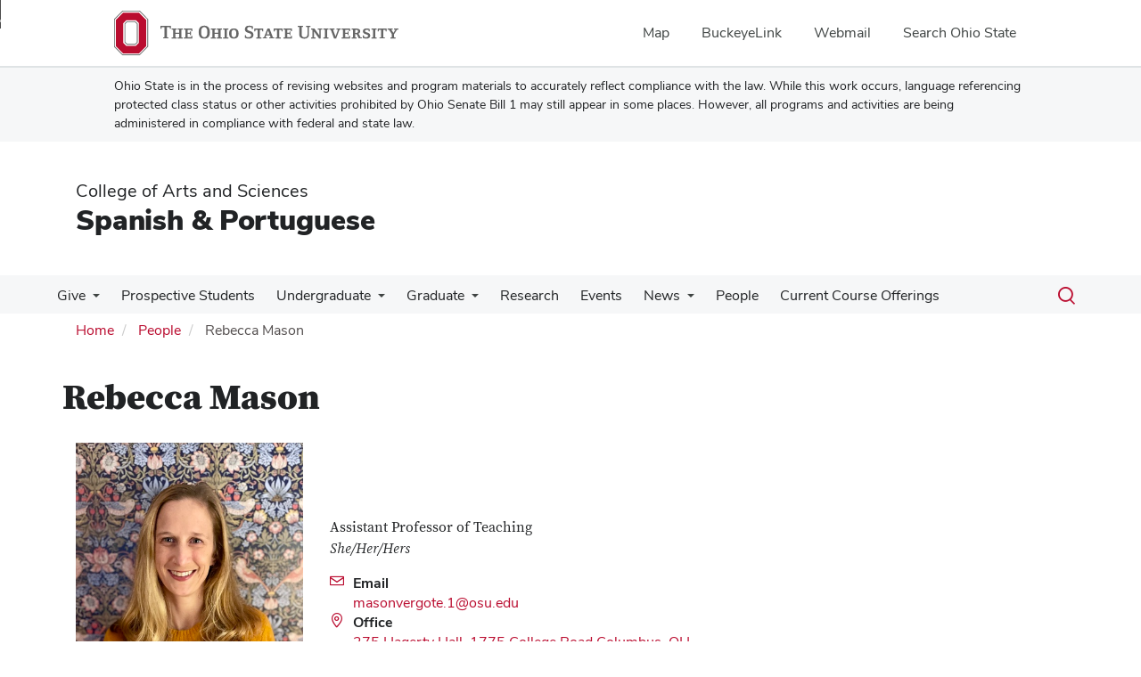

--- FILE ---
content_type: text/html; charset=UTF-8
request_url: https://sppo.osu.edu/people/masonvergote.1
body_size: 8731
content:
<!DOCTYPE html>
<html  lang="en" dir="ltr" prefix="og: https://ogp.me/ns#">
  <head>
    <meta charset="utf-8" />
<noscript><style>form.antibot * :not(.antibot-message) { display: none !important; }</style>
</noscript><meta name="description" content="Spanish &amp; Portuguese" />
<link rel="canonical" href="https://sppo.osu.edu/people/masonvergote.1" />
<meta name="google-site-verification" content="qQngLYR63Cx_a8LwrP4cgi0DLkFbVsqpyvywAMcSz5k" />
<meta name="Generator" content="Drupal 10 (https://www.drupal.org)" />
<meta name="MobileOptimized" content="width" />
<meta name="HandheldFriendly" content="true" />
<meta name="viewport" content="width=device-width, initial-scale=1.0" />
<link rel="icon" href="/themes/custom/asc_bootstrap_bux/favicon.ico" type="image/vnd.microsoft.icon" />

    <title>Rebecca Mason | Spanish &amp; Portuguese</title>
    <link rel="stylesheet" media="all" href="/sites/default/files/css/css_uzAD_sizMD1vZUjmT67rdRVZkAMyIiEOiUvUlG6zqCw.css?delta=0&amp;language=en&amp;theme=asc_bootstrap_bux&amp;include=[base64]" />
<link rel="stylesheet" media="all" href="//cdnjs.cloudflare.com/ajax/libs/font-awesome/6.6.0/css/all.min.css" />
<link rel="stylesheet" media="all" href="/sites/default/files/css/css_LNyLujGe0cgZsw5BZFIy-W64OPDEfQmxr2v2Wi7EYSI.css?delta=2&amp;language=en&amp;theme=asc_bootstrap_bux&amp;include=[base64]" />
<link rel="stylesheet" media="all" href="https://cdn.jsdelivr.net/npm/entreprise7pro-bootstrap@3.4.8/dist/css/bootstrap.min.css" integrity="sha256-zL9fLm9PT7/fK/vb1O9aIIAdm/+bGtxmUm/M1NPTU7Y=" crossorigin="anonymous" />
<link rel="stylesheet" media="all" href="https://cdn.jsdelivr.net/npm/@unicorn-fail/drupal-bootstrap-styles@0.0.2/dist/3.1.1/7.x-3.x/drupal-bootstrap.min.css" integrity="sha512-nrwoY8z0/iCnnY9J1g189dfuRMCdI5JBwgvzKvwXC4dZ+145UNBUs+VdeG/TUuYRqlQbMlL4l8U3yT7pVss9Rg==" crossorigin="anonymous" />
<link rel="stylesheet" media="all" href="https://cdn.jsdelivr.net/npm/@unicorn-fail/drupal-bootstrap-styles@0.0.2/dist/3.1.1/8.x-3.x/drupal-bootstrap.min.css" integrity="sha512-jM5OBHt8tKkl65deNLp2dhFMAwoqHBIbzSW0WiRRwJfHzGoxAFuCowGd9hYi1vU8ce5xpa5IGmZBJujm/7rVtw==" crossorigin="anonymous" />
<link rel="stylesheet" media="all" href="https://cdn.jsdelivr.net/npm/@unicorn-fail/drupal-bootstrap-styles@0.0.2/dist/3.2.0/7.x-3.x/drupal-bootstrap.min.css" integrity="sha512-U2uRfTiJxR2skZ8hIFUv5y6dOBd9s8xW+YtYScDkVzHEen0kU0G9mH8F2W27r6kWdHc0EKYGY3JTT3C4pEN+/g==" crossorigin="anonymous" />
<link rel="stylesheet" media="all" href="https://cdn.jsdelivr.net/npm/@unicorn-fail/drupal-bootstrap-styles@0.0.2/dist/3.2.0/8.x-3.x/drupal-bootstrap.min.css" integrity="sha512-JXQ3Lp7Oc2/VyHbK4DKvRSwk2MVBTb6tV5Zv/3d7UIJKlNEGT1yws9vwOVUkpsTY0o8zcbCLPpCBG2NrZMBJyQ==" crossorigin="anonymous" />
<link rel="stylesheet" media="all" href="https://cdn.jsdelivr.net/npm/@unicorn-fail/drupal-bootstrap-styles@0.0.2/dist/3.3.1/7.x-3.x/drupal-bootstrap.min.css" integrity="sha512-ZbcpXUXjMO/AFuX8V7yWatyCWP4A4HMfXirwInFWwcxibyAu7jHhwgEA1jO4Xt/UACKU29cG5MxhF/i8SpfiWA==" crossorigin="anonymous" />
<link rel="stylesheet" media="all" href="https://cdn.jsdelivr.net/npm/@unicorn-fail/drupal-bootstrap-styles@0.0.2/dist/3.3.1/8.x-3.x/drupal-bootstrap.min.css" integrity="sha512-kTMXGtKrWAdF2+qSCfCTa16wLEVDAAopNlklx4qPXPMamBQOFGHXz0HDwz1bGhstsi17f2SYVNaYVRHWYeg3RQ==" crossorigin="anonymous" />
<link rel="stylesheet" media="all" href="https://cdn.jsdelivr.net/npm/@unicorn-fail/drupal-bootstrap-styles@0.0.2/dist/3.4.0/8.x-3.x/drupal-bootstrap.min.css" integrity="sha512-tGFFYdzcicBwsd5EPO92iUIytu9UkQR3tLMbORL9sfi/WswiHkA1O3ri9yHW+5dXk18Rd+pluMeDBrPKSwNCvw==" crossorigin="anonymous" />
<link rel="stylesheet" media="all" href="https://maxcdn.bootstrapcdn.com/font-awesome/4.5.0/css/font-awesome.min.css" />
<link rel="stylesheet" media="all" href="/sites/default/files/css/css_AklVm6mTWuwianLVi6AoPX15Ail2Cix2czXy96HPUUI.css?delta=12&amp;language=en&amp;theme=asc_bootstrap_bux&amp;include=[base64]" />

    <script type="application/json" data-drupal-selector="drupal-settings-json">{"path":{"baseUrl":"\/","pathPrefix":"","currentPath":"user\/655","currentPathIsAdmin":false,"isFront":false,"currentLanguage":"en"},"pluralDelimiter":"\u0003","suppressDeprecationErrors":true,"gtag":{"tagId":"G-KFNHTMYB5Y","consentMode":false,"otherIds":[],"events":[],"additionalConfigInfo":[]},"ajaxPageState":{"libraries":"[base64]","theme":"asc_bootstrap_bux","theme_token":null},"ajaxTrustedUrl":[],"gtm":{"tagId":null,"settings":{"data_layer":"dataLayer","include_classes":false,"allowlist_classes":"google\nnonGooglePixels\nnonGoogleScripts\nnonGoogleIframes","blocklist_classes":"customScripts\ncustomPixels","include_environment":false,"environment_id":"","environment_token":""},"tagIds":["GTM-P8MKDW6"]},"bootstrap":{"forms_has_error_value_toggle":1,"modal_animation":1,"modal_backdrop":"true","modal_focus_input":1,"modal_keyboard":1,"modal_select_text":1,"modal_show":1,"modal_size":"","popover_enabled":1,"popover_animation":1,"popover_auto_close":1,"popover_container":"body","popover_content":"","popover_delay":"0","popover_html":0,"popover_placement":"right","popover_selector":"","popover_title":"","popover_trigger":"click","tooltip_enabled":1,"tooltip_animation":1,"tooltip_container":"body","tooltip_delay":"0","tooltip_html":0,"tooltip_placement":"auto left","tooltip_selector":"","tooltip_trigger":"hover"},"user":{"uid":0,"permissionsHash":"8c5d77f1334b41f56b353eb56e8f7f7f30b73740c478029becd6c434feb707b6"}}</script>
<script src="/sites/default/files/js/js_dw_rt6AbtCpV_7_vbvDQLNxFSO600NOpTNjgfUzQMz4.js?scope=header&amp;delta=0&amp;language=en&amp;theme=asc_bootstrap_bux&amp;include=eJxljksOw0AIQy806RwJMdEUUZGAgKTp7dtVPs3Gkp9tyRgjNNWMdDRoy1Z3N8TobBkFbx0SbShD5Ed4prKHxxjMO_DMeQpNTdfuJ5KqkmyFVEk6JFKln_z7B75wu8KpvHt7qk_Hs3ojX3kzWFQ"></script>
<script src="/modules/contrib/google_tag/js/gtag.js?t8i9r4"></script>
<script src="/modules/contrib/google_tag/js/gtm.js?t8i9r4"></script>

  </head>
  <body class="path-user has-glyphicons">
    <noscript><iframe src="https://www.googletagmanager.com/ns.html?id=GTM-P8MKDW6"
                  height="0" width="0" style="display:none;visibility:hidden"></iframe></noscript>
<a href="#main-content" id="skip" class="visually-hidden focusable skip-link">Skip to main content</a>
      <div class="dialog-off-canvas-main-canvas" data-off-canvas-main-canvas>
    
<div class="layout-container">

  <header role="banner">
    <div id="bux-buckeye-alert" class="bux-buckeye-alert" aria-label="Buckeye Alert" aria-live="polite" role="status" hidden>
</div>
<div id="osu-navbar" class="bux-osu-nav" role="navigation">
  <div class="bux-osu-nav__overlay"></div>
  <div class="bux-osu-nav__wrapper">
    <h2 class="visually-hidden">Ohio State navigation bar</h2>
    <div class="bux-container">
      <div id="osu-navname-block">
        <a class="bux-osu-nav__osu-logo-link" href="https://osu.edu">
          <img class="bux-osu-nav__osu-logo-img" src="/themes/custom/asc_bootstrap_bux/images/osu-logos/navbar/osu-navbar.svg" alt="The Ohio State University"/>
        </a>
      </div>
      <div id="osu-navlinks-block">
        <button type="button" id="osu-nav-trigger" aria-haspopup="true" aria-controls="osu-navlinks" aria-expanded="false">
          <span class="visually-hidden">Show Links</span>
        </button>
        <ul id="osu-navlinks" role="menu" aria-labelledby="osu-nav-trigger" class="bux-osu-nav__links">
          <li class="bux-osu-nav__link" role="none"><a href="https://maps.osu.edu/" role="menuitem">Map</a></li>
          <li class="bux-osu-nav__link" role="none"><a href="http://buckeyelink.osu.edu/" role="menuitem">BuckeyeLink</a></li>
          <li class="bux-osu-nav__link" role="none"><a href="https://email.osu.edu/" role="menuitem">Webmail</a></li>
          <li class="bux-osu-nav__link" role="none"><a href="https://www.osu.edu/search/" role="menuitem">Search Ohio State</a></li>
        </ul>
      </div>
    </div>
  </div>
</div>

<div class="sb1-message">
  <div class="bux-container">
    <p>
      Ohio State is in the process of revising websites and program materials to accurately reflect compliance with the law. While this work occurs, language referencing protected class status or other activities prohibited by Ohio Senate Bill 1 may still appear in some places. However, all programs and activities are being administered in compliance with federal and state law.
    </p>
  </div>
</div>


    <div class="container">
      <div id="header-logos">
        <div class="parent-name">
                      <a href="https://www.asc.osu.edu" class="dep-logo">
                College of Arts and Sciences
            </a>
                  </div>
        <div class="unit-name">
          <a href="/" class="dep-logo">
            Spanish &amp; Portuguese
          </a>
        </div>
      </div>
    </div>
<div class="container">
    </div>

    <div id="main-nav" class="site-spanish-&amp;-portuguese">
      <div class="container">
              <div class="region region-navigation">
    
<div class="bux-menu-wrapper">
  <div class="bux-grid bux-container--menu">
    <nav id="bux-main-menu" aria-label="Main" class="disclosure-nav disclosure-nav-orientation-horizontal">
              


                                    <ul class="menu menu--main nav bux-menu">
                                            <li class="expanded dropdown first bux-menu__item">
                                                              <a href="https://sppo.osu.edu/give" class="bux-menu__link">Give</a>
                                
                                    <ul class="disclosure-nav-submenu disclosure-nav-submenu-closed">
                                            <li class="first last bux-menu__item">
                                                              <a href="/vision-mission" data-drupal-link-system-path="node/5496">Vision &amp; Mission</a>
                    
        </li>
            </ul>
    

                      
        </li>
                              <li class="bux-menu__item">
                                                              <a href="/prospective-students" class="bux-menu__link" data-drupal-link-system-path="node/6718">Prospective Students</a>
                    
        </li>
                              <li class="expanded dropdown bux-menu__item">
                                                              <a href="https://sppo.osu.edu/undergraduate" class="bux-menu__link">Undergraduate</a>
                                
                                    <ul class="disclosure-nav-submenu disclosure-nav-submenu-closed">
                                            <li class="first bux-menu__item">
                                                              <a href="/undergraduate/advising-and-enrollment-undergraduate-programming" data-drupal-link-system-path="node/116">Advising &amp; Enrollment</a>
                    
        </li>
                              <li class="bux-menu__item">
                                                              <a href="/undergraduate/placement-testing-transfer-credit" data-drupal-link-system-path="node/202">Language Placement, Testing, &amp; Transfer Credit</a>
                    
        </li>
                              <li class="bux-menu__item">
                                                              <a href="https://sppo.osu.edu/undergraduate#:~:text=spanish%20%26%20portuguese%20degree%20programs" title="Undergraduate Landing Page with Degree Programs">Majors &amp; Minors</a>
                    
        </li>
                              <li class="bux-menu__item">
                                                              <a href="/undergraduate/double-major-pathways" data-drupal-link-system-path="node/5936">Double Major Pathways</a>
                    
        </li>
                              <li class="bux-menu__item">
                                                              <a href="/undergraduate/career-opportunities" data-drupal-link-system-path="node/6227">Undergrad Career Development</a>
                    
        </li>
                              <li class="bux-menu__item">
                                                              <a href="/undergraduate/spanish-heritage-learners" data-drupal-link-system-path="node/5906">Spanish for Heritage Learners</a>
                    
        </li>
                              <li class="expanded dropdown last bux-menu__item">
                                                              <a href="/undergraduate/tlc" data-drupal-link-system-path="node/120">Teaching &amp; Learning Centers (TLC) and Language Resources</a>
                                
                                    <ul class="disclosure-nav-submenu disclosure-nav-submenu-closed">
                                            <li class="first last bux-menu__item">
                                                              <a href="/undergraduate/tlc/tlc-absence-form">TLC Absence Form (For Instructors Only)</a>
                    
        </li>
            </ul>
    

                      
        </li>
            </ul>
    

                      
        </li>
                              <li class="expanded dropdown bux-menu__item">
                                                              <a href="/graduate" class="bux-menu__link" data-drupal-link-system-path="node/6716">Graduate</a>
                                
                                    <ul class="disclosure-nav-submenu disclosure-nav-submenu-closed">
                                            <li class="first bux-menu__item">
                                                              <a href="/graduate-admissions" data-drupal-link-system-path="node/603">Grad Admissions Information</a>
                    
        </li>
                              <li class="bux-menu__item">
                                                              <a href="/graduate/funding" data-drupal-link-system-path="node/4779">Grad Student Funding: Teaching, Fellowships, Research &amp; Global Programs</a>
                    
        </li>
                              <li class="bux-menu__item">
                                                              <a href="/graduate/sppo-graduate-handbook" data-drupal-link-system-path="node/4778">Program Requirements &amp; SPPO Graduate Handbook</a>
                    
        </li>
                              <li class="bux-menu__item">
                                                              <a href="https://sppo.osu.edu/graduate-career-development-success">Grad Career Development &amp; Success</a>
                    
        </li>
                              <li class="last bux-menu__item">
                                                              <a href="/graduate/sppo-reading-exams-for-graduate-students" data-drupal-link-system-path="node/5106">Spanish &amp; Portuguese Reading Exams for Graduate Students</a>
                    
        </li>
            </ul>
    

                      
        </li>
                              <li class="bux-menu__item">
                                                              <a href="/research" title="Focus on Research" class="bux-menu__link" data-drupal-link-system-path="node/6753">Research</a>
                    
        </li>
                              <li class="bux-menu__item">
                                                              <a href="/events" class="bux-menu__link" data-drupal-link-system-path="events">Events</a>
                    
        </li>
                              <li class="expanded dropdown bux-menu__item">
                                                              <a href="/news" class="bux-menu__link" data-drupal-link-system-path="news">News</a>
                                
                                    <ul class="disclosure-nav-submenu disclosure-nav-submenu-closed">
                                            <li class="first bux-menu__item">
                                                              <a href="/newsletter" data-drupal-link-system-path="node/6228">SPPO Newsletter</a>
                    
        </li>
                              <li class="last bux-menu__item">
                                                              <a href="/past-editions-sppo-newsletter" data-drupal-link-system-path="node/5001">Newsletter Archive</a>
                    
        </li>
            </ul>
    

                      
        </li>
                              <li class="bux-menu__item">
                                                              <a href="/people" class="bux-menu__link" data-drupal-link-system-path="people">People</a>
                    
        </li>
                              <li class="last bux-menu__item">
                                                              <a href="https://sppo.osu.edu/current-course-offerings" class="bux-menu__link">Current Course Offerings</a>
                    
        </li>
            </ul>
    


          </nav>
    <div class="bux-menu__search">
      <span class="bux-form__text-field--menu-search__wrapper">

        <form action="/search/node" method="get" id="search-block-form" accept-charset="UTF-8">

          <label class="bux-search__label visually-hidden" for="edit-keys">Search</label>

          <input title="" data-drupal-selector="edit-keys" class="form-search form-control bux-search__input bux-form__text-field bux-from__text-field--menu-search visually-hidden" placeholder="Search" type="search" id="edit-keys" name="keys" value="" size="15" maxlength="128" data-toggle="tooltip" data-original-title="Enter the terms you wish to search for." tabindex="-1">

          <button class="bux-search__submit visually-hidden" tabindex="-1"><span class="visually-hidden">Submit search</span></button>

      </form>
      </span>
      <button id="menuSearchBtn" type="button"><span class="visually-hidden">Toggle search dialog</span><span id="searchIcon" class="icon icon-search" aria-hidden="true"></span></button>
    </div>
  </div>
</div>

  </div>

        </div>
    </div>
    <div id="breadcrumb-container">
      <div class="container">
        <nav aria-label="Breadcrumb">
            <div class="region region-breadcrumb">
        <ol class="breadcrumb">
          <li >
                  <a href="/">Home</a>
              </li>
          <li >
                  <a href="/people">People</a>
              </li>
          <li  class="active">
                  Rebecca Mason
              </li>
      </ol>


  </div>

        </nav>
      </div>
    </div>
  </header>

        <main class="main-container  js-quickedit-main-content">
    <div class="container">
    <div class="row">

                  <section class="col-sm-12">

                          <a id="main-content"></a>
            <div class="region region-content">
    <div data-drupal-messages-fallback class="hidden"></div>    <h1 class="page-header">Rebecca Mason</h1>

  <article>
            <h1>
            Rebecca Mason
        </h1>
        <div class="bio-header bio-header-top">
        <div class="col-xs-12 col-sm-3 bio-top-right">
                            <img src="https://opic.osu.edu/masonvergote.1?aspect=p&width=300" alt="Rebecca Mason" onerror="this.onerror=null;this.src='/themes/custom/asc_bootstrap_bux/images/profile-avatar/user-profile.png';" />
                    </div>
        <section class="col-xs-12 col-sm-5 bio-top-left">
            <h2 class="sr-only">Contact Information</h2>
                            <p class="bio-title">
                    Assistant Professor of Teaching
                                            <br/>
                        <span class="bio-pronoun">
                  <i>She/Her/Hers</i>
                </span>
                                    </p>
            
                            <div class="ppl-detail-wrapper">
                    <i class="icon-envelope ppl-icon"></i>

                    <div class="field--item ppl-contact">
                    <span>
                        Email
                    </span>
                        <br/>
                        <a href="mailto:masonvergote.1@osu.edu">
                            <span class="sr-only">Email Rebecca Mason</span> masonvergote.1@osu.edu
                        </a>
                    </div>
                </div>

            
            
                            <div class="ppl-detail-wrapper">
                    <i class="icon-location-pin ppl-icon"></i>

                    <div class="field--item ppl-contact">
                    <span>
                        Office
                    </span>
                        <br/>
                        <a href="https://www.google.com/maps/search/?api=1&query=1775 College Road
Columbus, OH
43210">
                                                            275 Hagerty Hall,
                                                                                        1775 College Road
Columbus, OH
43210
                                                    </a>
                    </div>
                </div>

            
        </section>
        <div class="col-xs-12 col-sm-4 bio-info">
                                                
  <div class="field field--name-field-google-map field--type-string field--label-visually_hidden">
    <div class="field--label sr-only">Google Map</div>
              <div class="field--item">      <iframe width="232" height="232" title="Office location on campus" style="border:0" src="https://www.google.com/maps/embed?origin=mfe&amp;pb=!1m4!2m1!1s1775+College+Road+Columbus%2C+OH+43210!5e0!6i14!5m1!1sen"></iframe>
</div>
          </div>

                                    </div>
    </div>

    <div class="col-xs-12 col-sm-3 bio-btm-right">
        
                <div class="profile-social">
            
            
            
                            <a href="https://linkedin.com/in/rebecca-mason-vergote-phd-887b68180/" title="Rebecca Mason's LinkedIn">
                    <img src="/themes/custom/asc_bootstrap_bux/images/social-media/linkedin_ui_icon.svg" alt="LinkedIn logo">
                </a>
            
                    </div>
        
            </div>
    <div class="col-xs-12 col-sm-9 bio-btm-left">
                    <div class="bio-header">
                                    <div class="col-xs-12 col-sm-6 bio-exp">
                        <h2>Areas of Expertise</h2>
                        <ul>
        <li>Early Modern Spanish Literature</li>
        <li>Gender Studies</li>
        <li>Spanish Composition</li>
  </ul>

                    </div>
                                                    <div class="col-xs-12 col-sm-6 bio-edu">
                        <h2>Education</h2>
                        <ul>
        <li>Ph.D.: Iberian Studies, The Ohio State University, 2016</li>
        <li>M.A.: Iberian and Latin American Literatures and Cultures, University of Notre Dame, 2011</li>
        <li>B.A.: Spanish, Saint Mary&#039;s College, 2009</li>
  </ul>

                    </div>
                            </div>
        

        
            </div>
    <div class="col-xs-12">
                <div class="taxonomy-news taxonomy-ppl">
            <h2>Filed in:</h2>
            <ul class="bux-tag">
                
                                                                                                                                                                                                                                                                                                                                                                                                                                                                                                                                                                                                                                                                                                                                                                                                <li>
                                <a href="/people?field_research_interests_target_id[33]=33">
                                    Iberian Studies
                                                                    </a>
                            </li>
                                                                                                                                                                    
                            </ul>
        </div>
            </div>

</article>


  </div>

        
                
                
                
                
      </section>

          </div>
    </div>
  </main>
  
  <footer class="footer " role="contentinfo">

    <div class="container">

        <div id="footer1-container" class="col-xs-12 col-md-4">
                            <a href="https://asc.osu.edu/">
                    <img src="/themes/custom/asc_bootstrap_bux/images/logos/asc-logo-white.svg" id="footer-osu-logo" alt="The Ohio State University College of Arts and Sciences logo" />
                                    </a>
                                    
                          <div class="region region-footer-one">
    
<div class="footer-address">
  <p class="contact-heading"><a href="/contact">Spanish &amp; Portuguese</a></p>
  <p>
          298 Hagerty Hall<br/>
    
          1775 College Rd<br/>
    
          Columbus,
    
          OH
    
          43210
      </p>
</div>

<div class="footer-email">
  <p>E-Mail:
      <a href="mailto:spanport@osu.edu" title="Email Spanish &amp; Portuguese">
          spanport@osu.edu
      </a>
  </p>
</div>

<div class="footer-phone">
  <p>
          Phone: (614) 292-4958
          </p>
</div>

  </div>


                                            </div>


        <div id="footer2-container" class="col-xs-12 col-md-4">
                    </div>


        <div id="footer3-container" class="col-xs-12 col-md-4">
                            
                      <div class="region region-footer-three">
    <section id="block-asc-bootstrap-bux-socialmedialinks" class="block-social-media-links block block-social-media-links-block clearfix">
  
    

      

<ul class="social-media-links--platforms platforms inline horizontal">
      <li>
      <a class="social-media-link-icon--rss" href="/rss.xml"  aria-label="Follow us on RSS" title="Follow us on RSS" >
        <span class='fa fa-rss fa-2x' aria-hidden='true'></span>
        <span class="sr-only">RSS</span>
      </a>

          </li>
      <li>
      <a class="social-media-link-icon--facebook" href="https://www.facebook.com/OSUSPPO"  aria-label="Follow us on Facebook" title="Follow us on Facebook" >
        <span class='fab fa-facebook fa-2x' aria-hidden='true'></span>
        <span class="sr-only">Facebook</span>
      </a>

          </li>
      <li>
      <a class="social-media-link-icon--twitter" href="https://x.com/SPPO_OSU"  aria-label="Follow us on Twitter" title="Follow us on Twitter" >
        <span class='fab fa-x-twitter fa-2x' aria-hidden='true'></span>
        <span class="sr-only">X</span>
      </a>

          </li>
      <li>
      <a class="social-media-link-icon--instagram" href="https://www.instagram.com/spanport_osu"  >
        <span class='fab fa-instagram fa-2x' aria-hidden='true'></span>
        <span class="sr-only">Instagram</span>
      </a>

          </li>
      <li>
      <a class="social-media-link-icon--linkedin" href="https://www.linkedin.com/company/department-of-spanish-and-portuguese-at-ohio-state/"  >
        <span class='fab fa-linkedin fa-2x' aria-hidden='true'></span>
        <span class="sr-only">LinkedIn</span>
      </a>

          </li>
  </ul>

  </section>

<section id="block-asc-bootstrap-bux-fsrlink" class="block block-block-content block-block-content232933aa-0ff2-4380-9c78-ec05b4e7ceea clearfix">
  
    

      
            <div class="field field--name-body field--type-text-with-summary field--label-hidden field--item"><p class="text-align-right"><a href="https://sppo.osu.edu/sppo-resources" title="View all resources for SPPO Department Members">SPPO Department Resources</a></p></div>
      
  </section>


  </div>


                            
            <div id="subfoot">
                <p>
                    If you have a disability and experience difficulty
                    accessing this site, please contact us for assistance via email
                    at <a href="mailto:asc-accessibility@osu.edu?subject=Digital Accessibility Request from Spanish &amp; Portuguese" class="email-link" title="Email for accessibility assistance">asc-accessibility@osu.edu</a>.
                </p>

                <p>
                    <a href="https://go.osu.edu/privacy">
                        Privacy Statement
                    </a>
                </p>
                <p>
                                            <a href="/saml/login?destination=/people/masonvergote.1" rel="nofollow">LOGIN</a>
                                    </p>

            </div>

        </div>

    </div>

    <div class="container">
        <div class="col-xs-12 col-md-6 sf-col1">
            <p><small>&copy; 2026. The Ohio State University</small></p>
        </div>

        <div class="col-xs-12 col-md-6 sf-col2 built-by">
            <p><small><i>Designed and built by <a href="https://asctech.osu.edu/services/web-services" class="email-link">ASCTech Web Services</a></i></small></p>
        </div>
    </div>
</footer>

</div>
  </div>

    
    <script src="/sites/default/files/js/js_BN1o4ZW96VrlkxixYXc8Op9o2dpbYuo1CBjNKlwPE8c.js?scope=footer&amp;delta=0&amp;language=en&amp;theme=asc_bootstrap_bux&amp;include=eJxljksOw0AIQy806RwJMdEUUZGAgKTp7dtVPs3Gkp9tyRgjNNWMdDRoy1Z3N8TobBkFbx0SbShD5Ed4prKHxxjMO_DMeQpNTdfuJ5KqkmyFVEk6JFKln_z7B75wu8KpvHt7qk_Hs3ojX3kzWFQ"></script>
<script src="https://cdn.jsdelivr.net/npm/entreprise7pro-bootstrap@3.4.8/dist/js/bootstrap.min.js" integrity="sha256-3XV0ZwG+520tCQ6I0AOlrGAFpZioT/AyPuX0Zq2i8QY=" crossorigin="anonymous"></script>
<script src="/sites/default/files/js/js_0yuWD4l3v799sAqCHejyzizO8dmbThO3Xrbt9X6r4qI.js?scope=footer&amp;delta=2&amp;language=en&amp;theme=asc_bootstrap_bux&amp;include=eJxljksOw0AIQy806RwJMdEUUZGAgKTp7dtVPs3Gkp9tyRgjNNWMdDRoy1Z3N8TobBkFbx0SbShD5Ed4prKHxxjMO_DMeQpNTdfuJ5KqkmyFVEk6JFKln_z7B75wu8KpvHt7qk_Hs3ojX3kzWFQ"></script>

  </body>
</html>


--- FILE ---
content_type: image/svg+xml
request_url: https://sppo.osu.edu/themes/custom/asc_bootstrap_bux/images/social-media/linkedin_ui_icon.svg
body_size: 37
content:
<?xml version="1.0" encoding="utf-8"?>
<!-- Generator: Adobe Illustrator 26.5.0, SVG Export Plug-In . SVG Version: 6.00 Build 0)  -->
<svg version="1.1" id="Layer_1" xmlns="http://www.w3.org/2000/svg" xmlns:xlink="http://www.w3.org/1999/xlink" x="0px" y="0px"
	 viewBox="0 0 24 24" style="enable-background:new 0 0 24 24;" xml:space="preserve">
<style type="text/css">
	.st0{fill:none;}
	.st1{fill:#BA0C2F;}
</style>
<rect x="0" y="0.2" class="st0" width="24" height="23.5"/>
<path class="st1" d="M5.5,23.7H0.6V8.1h4.9V23.7z M3.1,5.9c-1.6,0-2.8-1.3-2.8-2.8c0-1.6,1.3-2.8,2.8-2.8c1.6,0,2.8,1.3,2.8,2.8
	C5.9,4.6,4.6,5.9,3.1,5.9z M23.7,23.7h-4.9v-7.6c0-1.8,0-4.2-2.5-4.2c-2.5,0-2.9,2-2.9,4v7.8H8.6V8.1h4.7v2.1h0.1
	C14,9,15.5,7.7,17.9,7.7c4.9,0,5.8,3.2,5.8,7.5L23.7,23.7L23.7,23.7z"/>
</svg>
